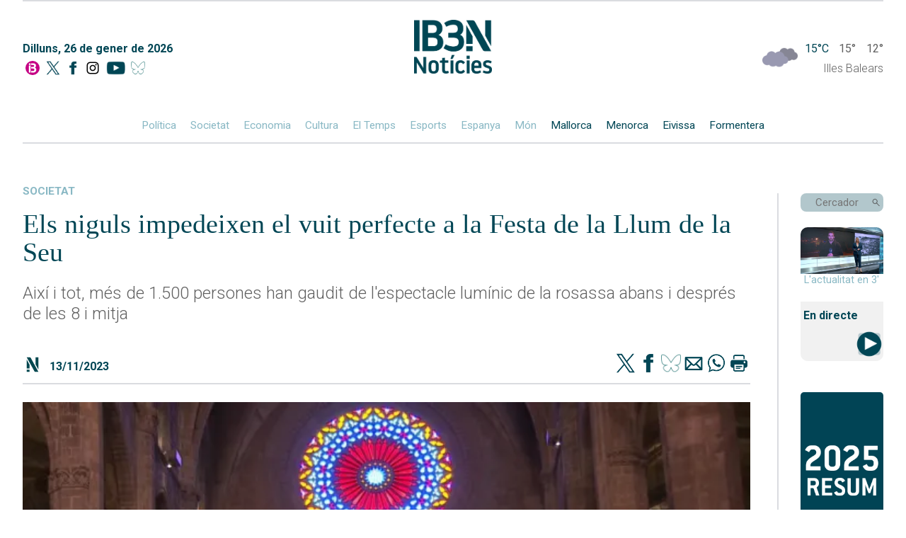

--- FILE ---
content_type: text/html; charset=UTF-8
request_url: https://ib3.org/els-niguls-impedeixen-el-vuit-perfecte-a-la-festa-de-la-llum-a-la-seu
body_size: 9656
content:
    
    <!--

///////////////////////////////////////
//////  DESIGN & DEVELOPMENT BY  //////
//////      JUANJO TRIAS        //////
//////       2005-2025          //////
////////////-/////////////////////////

-->
<!DOCTYPE html>
<html lang="ca">

<head>
	<meta http-equiv="Content-Type" content="text/html; charset=utf-8"/>
	<meta name="viewport" content="width=device-width, initial-scale=1, maximum-scale=1">
	<title>IB3 Notícies | Els niguls impedeixen el vuit perfecte a la Festa de la Llum de la Seu</title>
	<meta name="description" content="Així i tot, més de 1.500 persones han gaudit de l'espectacle lumínic de la rosassa abans i després de les 8 i mitja" />
	<meta name="keywords" content="Així,i,tot,,més,de,1.500,persones,han,gaudit,de,l'espectacle,lumínic,de,la,rosassa,abans,i,després,de,les,8,i,mitja" />
	<meta name="robots" content="index,follow" />
	<link rel="canonical" href="https://ib3.org/els-niguls-impedeixen-el-vuit-perfecte-a-la-festa-de-la-llum-a-la-seu" />
	<meta name="google-site-verification" content="Z-EVNMPdufv8IqrTBsY6QVsSLcXvtqKcN4k1E3lNoiM" />
	<meta property="fb:app_id" content="131345973734868">
	<meta property="og:url" content="https://ib3.org/els-niguls-impedeixen-el-vuit-perfecte-a-la-festa-de-la-llum-a-la-seu" />
	<meta property="og:title" content="IB3N | Els niguls impedeixen el vuit perfecte a la Festa de la Llum de la Seu" />
	<meta property="og:description" content="Així i tot, més de 1.500 persones han gaudit de l'espectacle lumínic de la rosassa abans i després de les 8 i mitja" />
	<meta property="og:type" content="article" />

	<meta name="twitter:card" content="summary_large_image">
	<meta name="twitter:title" content="IB3N | Els niguls impedeixen el vuit perfecte a la Festa de la Llum de la Seu" />
	<meta name="twitter:description" content="Així i tot, més de 1.500 persones han gaudit de l'espectacle lumínic de la rosassa abans i després de les 8 i mitja" />
	<meta name="twitter:site" content="@IB3noticies">
			
	<meta property="og:image" content="https://ib3img.s3.amazonaws.com/files_flutter/872-vuitlaseu.webp" />
	<meta name="twitter:image" content="https://ib3img.s3.amazonaws.com/files_flutter/872-vuitlaseu.webp" />
	<link rel="image_src" href="https://ib3img.s3.amazonaws.com/files_flutter/872-vuitlaseu.webp" />

	<link rel="shortcut icon" href="/n.ico" />
	<link rel="shortcut icon" type="image/vnd.microsoft.icon" href="/n.ico">
	<link rel="icon" href="//ib3img.s3.amazonaws.com/n192.png" sizes="192x192">
	<link rel="apple-touch-icon-precomposed" type="image/png" sizes="180x180" href="//ib3img.s3.amazonaws.com/n180.png">
	<link rel="apple-touch-icon-precomposed" type="image/png" sizes="152x152" href="//ib3img.s3.amazonaws.com/n152.png">
	<link rel="apple-touch-icon-precomposed" type="image/png" sizes="144x144" href="//ib3img.s3.amazonaws.com/n144.png">
	<link rel="apple-touch-icon-precomposed" type="image/png" sizes="120x120" href="//ib3img.s3.amazonaws.com/n120.png">
	<link rel="apple-touch-icon-precomposed" type="image/png" sizes="114x114" href="//ib3img.s3.amazonaws.com/n114.png">
	<link rel="apple-touch-icon-precomposed" type="image/png" sizes="76x76" href="//ib3img.s3.amazonaws.com/n76.png">
	<link rel="apple-touch-icon-precomposed" type="image/png" sizes="72x72" href="//ib3img.s3.amazonaws.com/n72.png">
	<!-- 57x57px -->
	<link rel="apple-touch-icon-precomposed" type="image/png" href="//ib3img.s3.amazonaws.com/n57.png">

		
	<link rel="mask-icon" href="//ib3img.s3.amazonaws.com/ib3_icon.svg" color="#c6006f">
	<link rel="preconnect" href="https://fonts.googleapis.com">
	<link rel="preconnect" href="https://fonts.gstatic.com" crossorigin>
	<link rel="preconnect" href="//cdnjs.cloudflare.com/" />	
	<link rel="preconnect" href="//ib3img.s3.amazonaws.com" />
	<link rel="preconnect" href="//ib3cdn.s3.amazonaws.com" />
	<link href="https://fonts.googleapis.com/css2?family=Nunito+Sans:ital,wght@0,300;0,400;0,700;0,800;1,400&family=Roboto:ital,wght@0,100;0,300;0,400;0,500;0,700;0,900;1,100;1,300;1,400;1,500;1,700;1,900&display=swap" rel="stylesheet">
	<link rel="stylesheet" href="https://ib3.org/wp-content/cache/minify/41b9c.css?x90395" media="all" />

<!--	<script src="https://code.jquery.com/jquery-latest.min.js" type="text/javascript"></script>-->
    <script src="https://cdnjs.cloudflare.com/ajax/libs/jquery/3.6.0/jquery.min.js" integrity="sha512-894YE6QWD5I59HgZOGReFYm4dnWc1Qt5NtvYSaNcOP+u1T9qYdvdihz0PPSiiqn/+/3e7Jo4EaG7TubfWGUrMQ==" crossorigin="anonymous" referrerpolicy="no-referrer"></script>

<!-- CMP SIBBO -->

<script>"use strict";function _typeof(t){return(_typeof="function"==typeof Symbol&&"symbol"==typeof Symbol.iterator?function(t){return typeof t}:function(t){return t&&"function"==typeof Symbol&&t.constructor===Symbol&&t!==Symbol.prototype?"symbol":typeof t})(t)}!function(){var t=function(){var t,e,o=[],n=window,r=n;for(;r;){try{if(r.frames.__tcfapiLocator){t=r;break}}catch(t){}if(r===n.top)break;r=r.parent}t||(!function t(){var e=n.document,o=!!n.frames.__tcfapiLocator;if(!o)if(e.body){var r=e.createElement("iframe");r.style.cssText="display:none",r.name="__tcfapiLocator",e.body.appendChild(r)}else setTimeout(t,5);return!o}(),n.__tcfapi=function(){for(var t=arguments.length,n=new Array(t),r=0;r<t;r++)n[r]=arguments[r];if(!n.length)return o;"setGdprApplies"===n[0]?n.length>3&&2===parseInt(n[1],10)&&"boolean"==typeof n[3]&&(e=n[3],"function"==typeof n[2]&&n[2]("set",!0)):"ping"===n[0]?"function"==typeof n[2]&&n[2]({gdprApplies:e,cmpLoaded:!1,cmpStatus:"stub"}):o.push(n)},n.addEventListener("message",(function(t){var e="string"==typeof t.data,o={};if(e)try{o=JSON.parse(t.data)}catch(t){}else o=t.data;var n="object"===_typeof(o)&&null!==o?o.__tcfapiCall:null;n&&window.__tcfapi(n.command,n.version,(function(o,r){var a={__tcfapiReturn:{returnValue:o,success:r,callId:n.callId}};t&&t.source&&t.source.postMessage&&t.source.postMessage(e?JSON.stringify(a):a,"*")}),n.parameter)}),!1))};"undefined"!=typeof module?module.exports=t:t()}();</script>
    <script>
    window._sp_queue = [];
    window._sp_ = {
        config: {
           accountId: 1964,
            baseEndpoint: 'https://cdn.privacy-mgmt.com',
	    propertyHref: 'https://www.ib3.org/',	
            gdpr: { },
            events: { onMessageReady: function() {
              console.log('[event] onMessageReady', arguments);
            },
onMessageReceiveData: function() {
              console.log('[event] onMessageReceiveData', arguments);
            },
onSPReady: function() {
              console.log('[event] onSPReady', arguments);
            },
onError: function() {
              console.log('[event] onError', arguments);
            },
onMessageChoiceSelect: function() {
              console.log('[event] onMessageChoiceSelect', arguments);
            },
onConsentReady: function(consentUUID, euconsent) {
              console.log('[event] onConsentReady', arguments);
            },
onPrivacyManagerAction: function() {
              console.log('[event] onPrivacyManagerAction', arguments);
            },
onPMCancel: function() {
              console.log('[event] onPMCancel', arguments);
            } }
        }
    }
    </script>
    <script src='https://cdn.privacy-mgmt.com/unified/wrapperMessagingWithoutDetection.js' async></script>


<!-- Google Tag Manager -->
<script>(function(w,d,s,l,i){w[l]=w[l]||[];w[l].push({'gtm.start':
new Date().getTime(),event:'gtm.js'});var f=d.getElementsByTagName(s)[0],
j=d.createElement(s),dl=l!='dataLayer'?'&l='+l:'';j.async=true;j.src=
'https://www.googletagmanager.com/gtm.js?id='+i+dl;f.parentNode.insertBefore(j,f);
})(window,document,'script','dataLayer','GTM-NSPC99J2');</script>
<!-- End Google Tag Manager -->


<!-- <script async src='https://securepubads.g.doubleclick.net/tag/js/gpt.js'></script>
<script async src="https://cdn.newixmedia.net/prebid_ib3.min.js"></script> -->

    </head>
	<body>
	<!-- <div class="publi_top">
		<div class="hidden_md" id='div-ib3-top1' style="margin: 0 auto;text-align: center;"></div>
		<div id='div-ib3-mtop1'></div>
	
		<div class="publi_lat hidden_md" style="left:0;">
			<div id='div-ib3-skyleft'></div>
		</div>
		<div class="publi_lat hidden_md"  style="right:0;">
			<div id='div-ib3-skyright'></div>
		</div>
	</div> -->
    <div class="cuerpo flex flexColumn">

        <header class="navMovil">
    <a href="/noticies" class="flex">
        <img alt="" src="https://ib3cdn.s3.eu-west-1.amazonaws.com/img/noticia/IB3N1.png" class="logoNMovil">
    </a>
    <img alt="" id="dropCerca" src="https://ib3cdn.s3.eu-west-1.amazonaws.com/img/noticia/Lupa.svg" class="lupaNav">
    <div class="hamburger-lines flex">
        <span class="line line1"></span>
        <span class="line line2"></span>
        <span class="line line3"></span>
    </div>
</header>

<header class="nav mainNav autoMargin flex flexColumn">
	<div class="separa"></div>
    <div class="flex">
        <div class="flex flexColumn data">
            <p class="darkBlue">Dilluns, 26 de gener de 2026</p>
            <div class="socials flex">
                <a href="/" alt="Anar a la home" class="autoMargin" title="Anar a la home">
                    <img src="https://ib3cdn.s3.eu-west-1.amazonaws.com/IB3/baners/B_In.svg" alt="Home IB3">
                </a>
                <a href="https://twitter.com/IB3noticies" class="autoMargin" aria-label="Social X">
                    <img alt="" src="https://ib3cdn.s3.eu-west-1.amazonaws.com/img/noticia/TwitterDark.png" class="">
                </a>
                <a href="https://www.facebook.com/IB3noticies/" class="autoMargin" aria-label="Facebook">
                    <img alt="" src="https://ib3cdn.s3.eu-west-1.amazonaws.com/img/noticia/facebookDark.png" class="">
                </a>
				<a href="https://www.instagram.com/ib3" class="autoMargin" aria-label="Instagram">
                    <img src="https://ib3cdn.s3.eu-west-1.amazonaws.com/IB3/xarxes/black_instagram.svg" alt=" IB3 Instagram"" class="">
                </a>
                <a href="https://www.youtube.com/channel/UCgBd6ey27YnfwSUy2qpHmZw" class="autoMargin" aria-label="YouTube">
                    <img alt="" src="https://ib3cdn.s3.eu-west-1.amazonaws.com/img/noticia/ytDark.png" class="">
                </a>
				<a href="https://bsky.app/profile/ib3noticiesoficial.bsky.social" class="autoMargin" aria-label="BlueSky">
                    <img alt="" src="https://ib3cdn.s3.eu-west-1.amazonaws.com/img/noticia/bluesky.png" class="">
                </a>
            </div>
        </div>
        <a href="/noticies" class="logoN" aria-label="Logo IB3N">
            <img alt="" src="https://ib3cdn.s3.eu-west-1.amazonaws.com/img/noticia/IB3N2.png">
        </a>
        <div class="tempsWidget flex flexColumn">
            <div data-testid="weather-widget" class="flex relative">
                <div class="temps_logo"style="position:absolute;top: -5px;">
                <a href="/eltemps"><img alt="" src="/wp-content/themes/IB3/eltemps/img/mapa/13.png"  style="width: 50px;"/></a>
                </div>
                <span class="darkBlue">15°C</span>
                <span> 15° </span>
                <span class="">12°</span>
            </div>

            <p class="">Illes Balears</p>
        </div>
    </div>
    <div class="autoMargin flex oculto_mv">
        <a href="/seccio/noticies/politica">Política</a>
        <a href="/seccio/noticies/societat">Societat</a>
        <a href="/seccio/noticies/economia">Economia</a>
        <a href="/seccio/noticies/cultura">Cultura</a>
        <a href="https://ib3.org/eltemps">El Temps</a>
        <a href="/seccio/noticies/esports-actualitat">Esports</a>
        <!-- <a href="https://ib3.org/seccio/noticies/actualitat/esports-actualitat">Esports</a> -->
        <a href="/seccio/noticies/espanya">Espanya</a>
        <a href="/seccio/noticies/mon">Món</a>
        <a href="/seccio/noticies/mallorca" class="darkBlue">Mallorca</a>
        <a href="/seccio/noticies/menorca" class="darkBlue">Menorca</a>
        <a href="/seccio/noticies/eivissa" class="darkBlue">Eivissa</a>
        <a href="/seccio/noticies/formentera" class="darkBlue">Formentera</a>
    </div>
</header>

<header class="outer hideOuter">
    <div class="menuItems flex flexColumn">
        <a href="/seccio/noticies/politica" class="">Política</a>
        <a href="/seccio/noticies/societat" class="">Societat</a>
        <a href="/seccio/noticies/economia" class="">Economia</a>
        <a href="/seccio/noticies/cultura" class="">Cultura</a>
        <a href="https://ib3.org/eltemps" class="">El Temps</a>
        <a href="/seccio/noticies/esports-actualitat">Esports</a>
        <!-- <a href="https://ib3.org/seccio/noticies/actualitat/esports-actualitat">Esports</a> -->
        <a href="/seccio/noticies/espanya" class="">Espanya</a>
        <a href="/seccio/noticies/mon" class="">Món</a>
        <a href="/seccio/noticies/mallorca" class="darkBlue">Mallorca</a>
        <a href="/seccio/noticies/menorca" class="darkBlue">Menorca</a>
        <a href="/seccio/noticies/eivissa" class="darkBlue">Eivissa</a>
        <a href="/seccio/noticies/formentera" class="darkBlue">Formentera</a>
    </div>

    <div class="menuButtons flex flexColumn">

		<div class="containerDirecte">
			<a href="?p=503517" class="flex flexColumn" aria-label="Sumaris">
				<img alt="" src="https://ib3img.s3.amazonaws.com/files_flutter/DLT17237681_1.webp" style="border-radius: 10px 10px 0 0;">
			</a>
			<p style="margin: 0;text-align: center;">Resum informatiu</p>
		</div>
        <div class="containerDirecte">
            <a href="#" class="flex flexColumn">
                <!-- <img alt="" src="https://ib3cdn.s3.eu-west-1.amazonaws.com/img/noticia/iconoDirecte.png" class="fondoDirectes"> -->
                <div class="darkBlue autoMargin">
                    EMISSIÓ
                </div>
                <div class="darkBlue autoMargin">
                    EN DIRECTE
                </div>
            </a>
        </div>
        <!--  ESPECIALES -->
        <!--
        <div class="containerDirecte">
            <a href="https://ib3.org/fdr25"  class="flex flexColumn"target="_Blank">
				<img src="/wp-content/themes/IB3/noticies/img/banner-lateral-fororadio_01.jpg" style="border-radius:5px">
			</a>
        </div>
        -->
        <!-- FIN -->
		<!--  ESPECIALES -->
		<div class="containerDirecte">
			<a href="https://ib3.org/dades-crisi-migratoria-illes-balears" class="flex flexColumn">
				<img src="/wp-content/themes/IB3/noticies/img/CRIS_MIG_x.jpg" style="border-radius:5px">
			</a>
		</div> 
		<!-- FIN -->
        <div class="containerRadio">
            <div>
                <div class="darkBlue bold">Darrers Informatius RÀDIO</div>
            </div>
            <div class="flex">
                <a href="https://ib3.org/informatiu-radio-mati" class="autoMargin flex flexColumn iconos">
                    <img alt="" src="https://ib3cdn.s3.eu-west-1.amazonaws.com/img/noticia/cartaradio.png" class="autoMargin" />
                    <div class="darkBlue">MATÍ</div>
                </a>
                <a href="https://ib3.org/informatiu-radio-migdia" class="autoMargin flex flexColumn iconos">
                    <img alt="" src="https://ib3cdn.s3.eu-west-1.amazonaws.com/img/noticia/cartaradio.png" class="autoMargin" />
                    <div class="darkBlue">MIGDIA</div>
                </a>
                <a href="https://ib3.org/informatiu-radio-vespre" class="autoMargin flex flexColumn iconos">
                    <img alt="" src="https://ib3cdn.s3.eu-west-1.amazonaws.com/img/noticia/cartaradio.png" class="autoMargin" />
                    <div class="darkBlue">VESPRE</div>
                </a>
            </div>
        </div>
        <div class="containerTV">
            <div>
                <div class="darkBlue bold">Darrers IB3 Notícies</div>
            </div>
            <div class="flex">
			    <a href="https://ib3.org/noticiesmati" class="autoMargin flex flexColumn iconos">
                    <img alt="" src="https://ib3cdn.s3.eu-west-1.amazonaws.com/img/noticia/cartatv.png" class="autoMargin" />
                    <div class="darkBlue">MATÍ</div>
                </a>
                <a href="https://ib3.org/noticiesmigdia" class="autoMargin flex flexColumn iconos">
                    <img alt="" src="https://ib3cdn.s3.eu-west-1.amazonaws.com/img/noticia/cartatv.png" class="autoMargin" />
                    <div class="darkBlue">MIGDIA</div>
                </a>
                <a href="https://ib3.org/noticiesvespre" class="autoMargin flex flexColumn iconos">
                    <img alt="" src="https://ib3cdn.s3.eu-west-1.amazonaws.com/img/noticia/cartatv.png" class="autoMargin" />
                    <div class="darkBlue">VESPRE</div>
                </a>
            </div>
        </div>
    </div>
</header>
<header class="outerCerca hideOuterCerca">
    <div class="flex">
        <input type="text" id="cercadorNav" name="cerca" placeholder="Cercador" class="darkBlue">
    </div>
    <img alt="" id="cercaNav" src="https://ib3cdn.s3.eu-west-1.amazonaws.com/img/noticia/Lupa.svg" class="lupaNav">
</header>
<header id="scrollNav">
    <div class="flex autoMargin">
        <a href="/noticies" class="logo">
            <img alt="" class="" src="https://ib3cdn.s3.eu-west-1.amazonaws.com/img/noticia/IB3NLight.png">
        </a>
        <div class="flex autoMargin seccions">
            <a href="/seccio/noticies/politica" class="">Política</a>
            <a href="/seccio/noticies/societat" class="">Societat</a>
            <a href="/seccio/noticies/economia" class="">Economia</a>
            <a href="/seccio/noticies/cultura" class="">Cultura</a>
            <a href="https://ib3.org/eltemps" class="">El Temps</a>
            <a href="/seccio/noticies/esports-actualitat">Esports</a>
            <!-- <a href="https://ib3.org/seccio/noticies/actualitat/esports-actualitat">Esports</a> -->
            <a href="/seccio/noticies/espanya" class="">Espanya</a>
            <a href="/seccio/noticies/mon" class="">Món</a>
            <a href="/seccio/noticies/mallorca" class="lightBlue">Mallorca</a>
            <a href="/seccio/noticies/menorca" class="lightBlue">Menorca</a>
            <a href="/seccio/noticies/eivissa" class="lightBlue">Eivissa</a>
            <a href="/seccio/noticies/formentera" class="lightBlue">Formentera</a>
        </div>
        <div class="buscador flex">
            <input type="text" id="cercadorNavScroll" name="cerca" placeholder="Cercador">
            <img alt="" id="cercaNavScroll" src="https://ib3cdn.s3.eu-west-1.amazonaws.com/img/noticia/LupaGris.svg" class="lupa">
        </div>
    </div>
</header>
<!--
<div style="width:100%;padding: 1%;max-width: 1180px;margin: 0 auto;">
    <a href="https://ib3.org/fdr25" target="_Blank" ><img src="/wp-content/themes/IB3/noticies/img/banner-SUPERIOR-fororadio_01.jpg" style="width:100%;"></a>
</div>
-->
<a href="/noticies" class="logoN_movil" aria-label="Logo IB3N">
	<img alt="" src="https://ib3cdn.s3.eu-west-1.amazonaws.com/img/noticia/IB3N2.png">
</a>

        
<div id="directeEmbed" class="hideEmbed">
    <div id="videoPopup" class="flex">
        <div class="marginAuto">
            <div id="mobi" class="marginAuto videoPopup">
                <div class="youtubePlayer" data-id="">
                    <iframe src="" frameborder="0" allowfullscreen="1" allow="accelerometer; autoplay; encrypted-media; gyroscope; picture-in-picture"></iframe>
                </div>
            </div>
            <div class="exitVideoPopup">X</div>
        </div>
    </div>
</div>

        <div id="noticias" class="grid-container grid-main">
            
<aside class="columnaLateral flex flexColumn barraVColumnaLateral">

	
    <div class="containerBuscador">
        <div class="buscador flex">
            <input type="text" id="cercador" name="cerca" placeholder="Cercador">
            <img alt="" id="cerca" src="https://ib3cdn.s3.eu-west-1.amazonaws.com/img/noticia/LupaGris.svg" class="lupa" />
        </div>
    </div>
	
	<div class="containerDirecte">
		<a href="?p=503517" class="flex flexColumn" aria-label="Sumaris">
            <img alt="" src="https://ib3img.s3.amazonaws.com/files_flutter/DLT17237681_1.webp" style="border-radius: 10px 10px 0 0;">
        </a>
        <p style="margin: 0;text-align: center;color: #89b8c4;font-weight: 400;">L'actualitat en 3'</p>
    </div>
	
    <div class="containerDirecte" style="background: #f1f1f1;border-radius: 0 0 10px 10px;">
        <h2 class="darkBlue" style="display: inline;font-size: 16px;line-height: 40px;padding-left: 4px;">En directe</h2>
        <a href="#" style="float: right;" aria-label="En Directe [IB3 Global]">
			<img alt="" src="https://ib3cdn.s3.eu-west-1.amazonaws.com/img/noticia/iconoDirecte.png" class="fondoDirectes" style="width: 40px;">
            <!--            <img alt="" src="https://ib3cdn.s3.eu-west-1.amazonaws.com/img/noticia/iconoDirecte.gif" class="fondoDirectes"> -->
        </a>
    </div>	
	<!--  ESPECIALES -->

    <div>
        <a href="https://ib3.org/2025-un-any-de-noticies"  class="flex flexColumn"target="_Blank">
			<img src="/wp-content/themes/IB3/noticies/img/RESUM2025.jpg" style="border-radius:5px">
		</a>    
    </div>

    <!-- FIN -->
    <div class="containerRadio">
        <div>
            <h3 class="darkBlue bold">A la carta</h3>
            <p>informatius ràdio</p>
        </div>
        <div class="flex">
            <a href="https://ib3.org/informatiu-radio-mati" class="flex flexColumn iconos" target=”_blank”>
                <img alt="" src="https://ib3cdn.s3.eu-west-1.amazonaws.com/img/noticia/cartaradio.png" class="autoMargin" />
                <div class="darkBlue">MATÍ</div>
            </a>
            <a href="https://ib3.org/informatiu-radio-migdia" class="flex flexColumn iconos" target=”_blank”>
                <img alt="" src="https://ib3cdn.s3.eu-west-1.amazonaws.com/img/noticia/cartaradio.png" class="autoMargin" />
                <div class="darkBlue">MIGDIA</div>
            </a>
            <a href="https://ib3.org/informatiu-radio-vespre" class="flex flexColumn iconos" target=”_blank”>
                <img alt="" src="https://ib3cdn.s3.eu-west-1.amazonaws.com/img/noticia/cartaradio.png" class="autoMargin" />
                <div class="darkBlue">VESPRE</div>
            </a>
        </div>
    </div>

    <div class="containerTV">
        <div>
            <p>IB3 Noticies</p>
        </div>
        <div class="flex tele">
            <a href="https://ib3.org/noticiesmati" class="flex flexColumn iconos" target=”_blank”>
                <img alt="" src="https://ib3cdn.s3.eu-west-1.amazonaws.com/img/noticia/cartatv.png" class="autoMargin" />
                <div class="darkBlue">MATÍ</div>
            </a>
			<a href="https://ib3.org/noticiesmigdia" class="flex flexColumn iconos" target=”_blank”>
                <img alt="" src="https://ib3cdn.s3.eu-west-1.amazonaws.com/img/noticia/cartatv.png" class="autoMargin" />
                <div class="darkBlue">MIGDIA</div>
            </a>
            <a href="https://ib3.org/noticiesvespre" class=" flex flexColumn iconos" target=”_blank”>
                <img alt="" src="https://ib3cdn.s3.eu-west-1.amazonaws.com/img/noticia/cartatv.png" class="autoMargin" />
                <div class="darkBlue">VESPRE</div>
            </a>
        </div>
    </div>
	
    <!--  ESPECIALES -->
    <div>
        <a href="https://ib3.org/dades-crisi-migratoria-illes-balears"><img src="/wp-content/themes/IB3/noticies/img/CRIS_MIG_x.jpg" style="border-radius:5px"></a>
    </div> 
    <!-- FIN -->
    <div id="containerEsports" class="containerEsports">
       
    </div>
    <div id="containerTemps" class="containerTemps">
        
    </div>
    <div id="containerDarrersTitulars" class="containerDarrersTitulars">
       
    </div>
    <div class="tapaLinea"></div>
</aside>
<script src="/wp-content/themes/IB3/noticies/js/cerca.js?x90395"></script>
<script src="/wp-content/themes/IB3/noticies/js/navVertical.js?x90395"></script>			
            <div class="noticiaCompleta flex flexColumn" itemscope itemtype="https://schema.org/NewsArticle">
                <div class="darkBlue seccion">
                    <a href="https://ib3.org/seccio/actualitat/noticies/societat" class="seccion">
                        societat                    </a>
                </div>
                <h1 class="darkBlue title" itemprop="headline">Els niguls impedeixen el vuit perfecte a la Festa de la Llum de la Seu</h1>
                <p>Així i tot, més de 1.500 persones han gaudit de l'espectacle lumínic de la rosassa abans i després de les 8 i mitja</p>
                                <div class="socials top flex">
                    <img alt="" src="https://ib3cdn.s3.eu-west-1.amazonaws.com/img/noticia/N3.svg" class="iconN">
                    <p class="seccion fecha darkBlue">13/11/2023 </p>
                    <!-- <p class="darkBlue">Comparteix</p> -->
                    <a href="https://www.twitter.com/intent/tweet?text=Els niguls impedeixen el vuit perfecte a la Festa de la Llum de la Seu&url=https://ib3.org?p=453714&via=IB3noticies" title="Twitter" target="_blank" class="shareIcon">
                        <img alt="" src="https://ib3cdn.s3.eu-west-1.amazonaws.com/img/noticia/TwitterDark.png">
                    </a>
                    <a href="https://www.facebook.com/sharer.php?s=100&amp;p[url]=https://ib3.org/?p=453714" target="_blank" title="Facebook" class="shareIcon">
                        <img alt="" src="https://ib3cdn.s3.eu-west-1.amazonaws.com/img/noticia/facebookDark.png">
                    </a>
					<a href="https://bsky.app/intent/compose?text=Els+niguls+impedeixen+el+vuit+perfecte+a+la+Festa+de+la+Llum+de+la+Seu+https%3A%2F%2Fib3.org%3Fp%3D453714" target="_blank" title="BlueSky" class="shareIcon">
                        <img alt="" src="https://ib3cdn.s3.eu-west-1.amazonaws.com/img/noticia/bluesky.png">
                    </a>
                    <a href="mailto:?subject=actualitatIB3&amp;body=https://ib3.org/?p=453714" target="_blank" title="email" class="shareIcon">
                        <img alt="" src="https://ib3cdn.s3.eu-west-1.amazonaws.com/img/noticia/correo.png">
                    </a>
                    <a href="whatsapp://send?text=https://ib3.org/?p=453714" data-action="share/whatsapp/share" title="WhatsApp" class="shareIcon">
                        <img alt="" src="https://ib3cdn.s3.eu-west-1.amazonaws.com/img/noticia/whatsapp.png">
                    </a>
                    <a href="javascript:printData()" class="shareIcon">
                        <img alt="" src="https://ib3cdn.s3.eu-west-1.amazonaws.com/img/noticia/impresora.png">
                    </a>
                </div>
                                    <!-- <div>Youtube</div> -->
                    <div itemprop="image" itemscope itemtype="https://schema.org/ImageObject" class="sobreplay" itemid="https://ib3img.s3.amazonaws.com/files_flutter/872-vuitlaseu.webp" id="sobre">
                        <div class="relative">
                            <meta itemprop="url" content="https://ib3img.s3.amazonaws.com/files_flutter/872-vuitlaseu.webp">
                            <meta itemprop="height" content="665px">
                            <meta itemprop="width" content="374px">
                            <img alt="Els niguls impedeixen el vuit perfecte a la Festa de la Llum de la Seu" id="pr_foto" class="wth100" src="https://ib3img.s3.amazonaws.com/files_flutter/872-vuitlaseu.webp" alt="Els+niguls+impedeixen+el+vuit+perfecte+a+la+Festa+de+la+Llum+de+la+Seu">
                            <div class="absolute imgPlayer center wth100">
                                <img alt="" class="boton imgHover wth100" src="https://ib3cdn.s3.eu-west-1.amazonaws.com/img/noticia/play.png" alt="" />
                            </div>
                        </div>
                    </div>
                    <div class="video-noticia youtube" itemprop="video" itemscope itemtype="https://schema.org/VideoObject" id="thevideo"  style="display:none">
                        <meta itemprop="name" content="Els niguls impedeixen el vuit perfecte a la Festa de la Llum de la Seu">
                        <meta itemprop="description" content="Així i tot, més de 1.500 persones han gaudit de l'espectacle lumínic de la rosassa abans i després de les 8 i mitja">
                        <meta itemprop="thumbnailURL" content="https://ib3img.s3.amazonaws.com/files_flutter/872-vuitlaseu.webp">
                        <meta itemprop="embedURL" content="https://www.youtube.com/embed/mr-mvX1dLp8?autoplay=0">
                        <meta itemprop="uploadDate" content="2023-11-11T13:18:47+0100">
                        <iframe referrerpolicy="strict-origin-when-cross-origin"  id="iframeY" src="https://www.youtube.com/embed/mr-mvX1dLp8?autoplay=0" frameborder="0" allowfullscreen></iframe>
                    </div>

                                <p class="pieFoto"></p>
                
                <div class="autor flex" itemprop="author" itemscope itemtype="https://schema.org/Person">
                    <p class="darkBlue" itemprop="name">Manel Ferrera</p>
                    <a itemprop="url" href="https://twitter.com/IB3noticies" class="twitter">@IB3noticies</a>
					<a href="https://twitter.com/IB3noticies" class="twitterIcon"><img alt="" src="https://ib3cdn.s3.eu-west-1.amazonaws.com/img/noticia/TwitterDark.png"></a>
                </div>
				<span id="contador" class="pieFecha" cual="453714">125</span>
                <p>Més de 1.500 persones s&#8217;han reunit a <strong>la Seu</strong> per viure, com cada 11 de novembre, <strong>la Festa de la Llum</strong>. Un efecte pel qual la rosassa que presideix l&#8217;altar major es projecta, amb tots els colors, sobre la façana principal. Enguany no hi ha hagut un vuit perfecte.</p>
<p>Les coes per veure l&#8217;espectacle eren llarguíssimes, i arribaven fins a la plaça de Santa Eulària. Ningú no es volia perdre un moment únic. Ja a dins la Seu, molta d&#8217;expectació. I intriga, perquè els niguls anaven i venien. Minuts abans de les 8:30 hores, es veia la rosassa. Però just al moment més esperat, quan s&#8217;havia d&#8217;alinear just davall, no ha passat exactament, hi havia niguls que han desaparegut dos minuts després, quan ja estava lleugerament desplaçat. Però aixi i tot, ha estat espectacular, i la gent n&#8217;ha sortit contenta.</p>
<p>El pròxim pic que es podrà veure aquest espectacle serà dia <strong>2 de febrer</strong>.</p>
                
                <div class="socials  flex">
                    <img alt="" src="https://ib3cdn.s3.eu-west-1.amazonaws.com/img/noticia/N3.svg" class="iconN">
                    <p class="seccion fecha darkBlue"></p>
                    <!-- <p class="darkBlue">Comparteix</p> -->
                    <a href="https://www.twitter.com/intent/tweet?text=Els niguls impedeixen el vuit perfecte a la Festa de la Llum de la Seu&url=https://ib3.org?p=453714&via=IB3noticies" title="Twitter" target="_blank" class="shareIcon">
                        <img alt="" src="https://ib3cdn.s3.eu-west-1.amazonaws.com/img/noticia/TwitterDark.png">
                    </a>
                    <a href="https://www.facebook.com/sharer.php?s=100&amp;p[url]=https://ib3.org/?p=453714" target="_blank" title="Facebook" class="shareIcon">
                        <img alt="" src="https://ib3cdn.s3.eu-west-1.amazonaws.com/img/noticia/facebookDark.png">
                    </a>
					<a href="https://bsky.app/intent/compose?text=Els+niguls+impedeixen+el+vuit+perfecte+a+la+Festa+de+la+Llum+de+la+Seu%20https%3A%2F%2Fib3.org%3Fp%3D453714" target="_blank" title="BlueSky" class="shareIcon">
                        <img alt="" src="https://ib3cdn.s3.eu-west-1.amazonaws.com/img/noticia/bluesky.png">
                    </a>
                    <a href="mailto:?subject=actualitatIB3&amp;body=https://ib3.org/?p=453714" target="_blank" title="email" class="shareIcon">
                        <img alt="" src="https://ib3cdn.s3.eu-west-1.amazonaws.com/img/noticia/correo.png">
                    </a>
                    <a href="whatsapp://send?text=https://ib3.org/?p=453714" data-action="share/whatsapp/share" title="WhatsApp" class="shareIcon">
                        <img alt="" src="https://ib3cdn.s3.eu-west-1.amazonaws.com/img/noticia/whatsapp.png">
                    </a>
                    <a href="javascript:printData()" class="shareIcon">
                        <img alt="" src="https://ib3cdn.s3.eu-west-1.amazonaws.com/img/noticia/impresora.png">
                    </a>
                </div>
                <div class="height_M"></div>
<div id="comentarios">

	<div>
		<h2 id="postcomment" class="left font_S_device">
			Comentaris:		</h2>
		<span class="right font_XXS_device">(*) Camps obligatoris</span>
	</div>
	<div class="clear"></div>
	<div class="height_M height_XL_device_xs"></div>
	<form action="https://ib3.org/wp-comments-post.php" method="post" id="commentform">
		<div class="form_body">
			<div class="form_bodyrow">
				<input type="text" name="author" id="author" value="" size="22" tabindex="1" placeholder="Nom i llinatges" />
				<label class="form_req hidden_xs" for="author">
					<div class="hidden_device_xs">*</div>				</label>
			</div>
			<div class="form_bodyrow">
				<input type="text" name="email" id="email" value="" size="22" tabindex="2" placeholder="Adreça electrònica (No es mostrarà)"/>
				<label class="form_req hidden_xs" for="email">
					<div class="hidden_device_xs">*</div>				</label>
			</div>
	  	
			<div class="form_bodyrow">
				<textarea name="comment" id="comment" tabindex="4" placeholder="Escriu un comentari..."></textarea>
			</div>
		  </div>
		  <div class="height_L_device_xs"></div>
		<div class="form_footer">
			<input class="bot_news pointer" name="submit" type="submit" id="submit" tabindex="5" value="Enviar" style="width: 120px"/>
			<input type="hidden" name="comment_post_ID" value="453714" class="invisible" />
	  	</div>
<p style="display: none;"><input type="hidden" id="akismet_comment_nonce" name="akismet_comment_nonce" value="3c73fe7b83" /></p><p style="display: none !important;" class="akismet-fields-container" data-prefix="ak_"><label>&#916;<textarea name="ak_hp_textarea" cols="45" rows="8" maxlength="100"></textarea></label><input type="hidden" id="ak_js_1" name="ak_js" value="104"/><script>document.getElementById( "ak_js_1" ).setAttribute( "value", ( new Date() ).getTime() );</script></p>	</form>
	<div class="height_XL"></div>

	

</div>            <!-- </div> -->
                <div class="clear"></div>
        <div style="height:40px;"></div>
		<div class="darkBlue seccion socials" style="min-width: 180px;"><h2>EL MÉS LLEGIT</h2></div>
		<section class="grid-container noticiasHorizontales">
                            <article class="noticiaH subeImg">
                    <div class>
                        <div class="flex flexColumn">
                            <a href="/?cat=4483" class="seccion">
                                societat                            </a>
                            <h2 class="titleNoticiaH">
                                <a href="https://ib3.org/cort-cancella-tots-els-actes-oficials-de-les-festes-de-sant-sebastia" class="darkBlue title">Cort cancel·la tots els actes oficials de les festes de Sant Sebastià</a>
                            </h2>
                            <p class="hide">
                                Es fa en senyal de dol per les víctimes de l'accident ferroviari d'Adamuz                            </p>
                        </div>
                        <a href="https://ib3.org/cort-cancella-tots-els-actes-oficials-de-les-festes-de-sant-sebastia" class="imgNoticia">
                            <img alt="Cort cancel·la tots els actes oficials de les festes de Sant Sebastià" src="https://ib3img.s3.amazonaws.com/files_flutter/57577-649drac.jpg">
                        </a>
                    </div>
                </article>
                            <article class="noticiaH subeImg">
                    <div class>
                        <div class="flex flexColumn">
                            <a href="/?cat=4483" class="seccion">
                                societat                            </a>
                            <h2 class="titleNoticiaH">
                                <a href="https://ib3.org/ferit-greu-un-jove-de-22-anys-despres-de-ser-apunyalat-pel-seu-pare-a-palma" class="darkBlue title">Ferit greu un jove de 22 anys en ser apunyalat per son pare a Palma</a>
                            </h2>
                            <p class="hide">
                                El pare, de 52 anys, presentava contusions i també ha estat traslladat a un centre hospitalari                            </p>
                        </div>
                        <a href="https://ib3.org/ferit-greu-un-jove-de-22-anys-despres-de-ser-apunyalat-pel-seu-pare-a-palma" class="imgNoticia">
                            <img alt="Ferit greu un jove de 22 anys en ser apunyalat per son pare a Palma" src="https://ib3img.s3.amazonaws.com/files_flutter/42993-apunyalat.jpg">
                        </a>
                    </div>
                </article>
                            <article class="noticiaH subeImg">
                    <div class>
                        <div class="flex flexColumn">
                            <a href="/?cat=4482" class="seccion">
                                política                            </a>
                            <h2 class="titleNoticiaH">
                                <a href="https://ib3.org/menorca-preten-iniciar-la-restriccio-dentrada-de-vehicles-a-partir-daquest-estiu" class="darkBlue title">Menorca pretén iniciar la restricció d&#8217;entrada de vehicles a partir d&#8217;aquest estiu</a>
                            </h2>
                            <p class="hide">
                                El president del Consell, Dolfo Vilafranca, sosté que la mesura es vol aplicar de manera gradual i sense generar conflictes amb les empreses de lloguer de vehicles ni les navilieres                            </p>
                        </div>
                        <a href="https://ib3.org/menorca-preten-iniciar-la-restriccio-dentrada-de-vehicles-a-partir-daquest-estiu" class="imgNoticia">
                            <img alt="Menorca pretén iniciar la restricció d&#8217;entrada de vehicles a partir d&#8217;aquest estiu" src="https://ib3img.s3.amazonaws.com/files_flutter/DLT17224508_1.webp">
                        </a>
                    </div>
                </article>
                            <article class="noticiaH subeImg">
                    <div class>
                        <div class="flex flexColumn">
                            <a href="/?cat=4487" class="seccion">
                                cultura                            </a>
                            <h2 class="titleNoticiaH">
                                <a href="https://ib3.org/50-anys-de-la-balena-de-la-colonia-de-sant-pere" class="darkBlue title">50 anys de la balena de la Colònia de Sant Pere</a>
                            </h2>
                            <p class="hide">
                                IB3 Televisió emet un documental sobre aquest assumpte, una experiència que tothom recorda a Mallorca                            </p>
                        </div>
                        <a href="https://ib3.org/50-anys-de-la-balena-de-la-colonia-de-sant-pere" class="imgNoticia">
                            <img alt="50 anys de la balena de la Colònia de Sant Pere" src="https://ib3img.s3.amazonaws.com/files_flutter/DLT17229343_1.webp">
                        </a>
                    </div>
                </article>
                    </section>
		
        </div>
        </div>
        
<footer class="footer">
    <div class="flex">
        <div class="grupoIzquierdo flex flexColumn">
            <div class="flex columnasContainer">
                <div class="columnaFooter flex">
                    <div class="flex flexColumn">
                        <div class="">IB3</div>
                        <a href="https://ib3.org/televisio">TELEVISIÓ</a>
                        <a href="https://ib3.org/radio">RÀDIO</a>
                        <a href="https://ib3.org/directe">EN DIRECTE</a>
                        <a href="https://ib3alacarta.com">A LA CARTA</a>
                        <a href="https://ib3.org/programacio">PROGRAMACIÓ</a>
                    </div>
                </div>
                <div class="columnaFooter flex separadores">
                    <div class="flex flexColumn">
                        <div class="">IB3 NOTÍCIES</div>
                        <a href="https://ib3.org/eltemps">EL TEMPS</a>
                        <a href="https://ib3.org/seccio/noticies/actualitat/esports-actualitat">ESPORTS</a>
                        <a href="https://ib3.org/seccio/galeria-fotos-el-temps">FOTOGALERÍA</a>
                    </div>
                </div>
                <div class="columnaFooter flex">
                    <div class="flex flexColumn">
                        <div class="">CONTACTA</div>
                        <a href="https://ib3.org/formulari-de-contacte">FORMULARI CONTACTE</a>
                        <a href="https://ib3.org/envianoticia">ENVIA'NS UNA NOTÍCIA</a>
                        <a href="https://ib3.org/envians-la-teva-foto-per-el-temps">FOTOS EL TEMPS</a>
                    </div>
                </div>
            </div>
        </div>
        <div class="grupoDerecho flex flexColumn">
            <div class="flex">
                <img alt="" src="https://ib3cdn.s3.eu-west-1.amazonaws.com/img/noticia/mosca.png" class="mosca">
                <div class="flex">
                    <a href="https://twitter.com/ib3televisio" class="shareIcon" aria-label="Social X">
                        <img alt="" src="https://ib3cdn.s3.eu-west-1.amazonaws.com/img/noticia/twitter.png" class="">
                    </a>
                    <a href="https://es-es.facebook.com/IB3org/" class="shareIcon" aria-label="Facebook">
                        <img alt="" src="https://ib3cdn.s3.eu-west-1.amazonaws.com/img/noticia/facebook.png" class="">
                    </a>
                    <a href="https://www.youtube.com/IB3" class="shareIcon" aria-label="YouTube">
                        <img alt="" src="https://ib3cdn.s3.eu-west-1.amazonaws.com/img/noticia/yt.png" class="">
                    </a>
                    <a href="https://www.instagram.com/ib3/" class="shareIcon" aria-label="Instagram">
                        <img alt="" src="https://ib3cdn.s3.eu-west-1.amazonaws.com/img/noticia/instagram.png" class="">
                    </a>
                </div>
            </div>
            <div class="infoFooter">
                <p>CARRER MAGDALENA, 21, 07180</p>
                <p>POLÍGON INDUSTRIAL DE SON BUGADELLES</p>
                <p>(+34) 971 139 333</p>
            </div>
            <p class="cookies autoMargin">&#169; ENS PÚBLIC DE RADIOTELEVISIÓ DE LES ILLES BALEARS</p>
            <p>
                <a href="https://ib3.org/cookies">COOKIES</a> |
                <a href="https://ib3.org/defensor-de-lespectador-oient">ATENCIÓ A L'AUDIÈNCIA</a> |
                <a href="https://ib3.org/avislegal">AVÍS LEGAL</a> |
                <a href="https://ib3.org/privadesa">PORTAL PRIVACITAT</a>
            </p>
        </div>
    </div>
</footer>

	</div>
    </body>
    <script>
        var lapostID = document.getElementById('contador').getAttribute('cual');
		console.log(lapostID);
    </script>	
    <script src="/wp-content/themes/IB3/noticies/js/scrollNav.js?x90395"></script>
    <script src="/wp-content/themes/IB3/noticies/js/scrollLoader.js?x90395"></script>
    <script src="/wp-content/themes/IB3/noticies/js/noticia.js?x90395"></script>
    <script src="/wp-content/themes/IB3/noticies/js/navMovil.js?x90395"></script>
    <script>
        var directe = "E9pepfyeXI4";
    </script>
    <script src="/wp-content/themes/IB3/noticies/js/embedDirecte.js?x90395"></script>
            <script>
        document.getElementById('sobre').addEventListener('click', function(){
            document.getElementById('sobre').style.display = 'none';
            document.getElementById('thevideo').style.display = 'block';
            document.getElementsByClassName('ytp-large-play-button')[0].click();
        });
        </script>
        <!-- <script src="/wp-content/themes/IB3/noticies/js/public.js?x90395&amp;v=3.44"></script> -->
    </html>
<!--
Performance optimized by W3 Total Cache. Learn more: https://www.boldgrid.com/w3-total-cache/

Object Caching 66/105 objects using Redis
Page Caching using Disk 
Minified using Disk
Database Caching using Redis

Served from: ib3.org @ 2026-01-26 07:16:38 by W3 Total Cache
-->

--- FILE ---
content_type: text/html; charset=UTF-8
request_url: https://ib3.org/wp-content/themes/IB3/noticies/noticiasPost.php
body_size: 607
content:

[{"id":503498,"catId":4557,"catPth":"https:\/\/ib3.org\/seccio\/actualitat\/noticies\/meteorologia","titulo":"El mal temps, sobretot el vent, continua causant alteracions en el tr\u00e0nsit mar\u00edtim","descripcion":"Afectats els ports de Ciutadella i de les Piti\u00fcses","img":"https:\/\/ib3img.s3.amazonaws.com\/files_flutter\/22379-menorca.jpg","autor":null,"link":"https:\/\/ib3.org\/el-mal-temps-sobretot-el-vent-continua-provocant-alteracions-en-el-transit-maritim","fecha":"25\/01\/2026 08:26","cuerpo":null,"seccion":"meteorologia","tieneVideo":true},{"id":503487,"catId":4557,"catPth":"https:\/\/ib3.org\/seccio\/actualitat\/noticies\/meteorologia","titulo":"Av\u00eds taronja a la mar: ones de cinc metres","descripcion":"Cort tanca al p\u00fablic diversos espais a Palma","img":"https:\/\/ib3img.s3.amazonaws.com\/files_flutter\/DLT17234293_1.webp","autor":null,"link":"https:\/\/ib3.org\/avis-taronja-a-la-mar-ones-de-cinc-metres","fecha":"25\/01\/2026 01:19","cuerpo":null,"seccion":"meteorologia","tieneVideo":true},{"id":503451,"catId":4557,"catPth":"https:\/\/ib3.org\/seccio\/actualitat\/noticies\/meteorologia","titulo":"El cap de setmana s&#8217;inicia amb un temps inestable","descripcion":"Mala mar a Menorca i les Piti\u00fcses","img":"https:\/\/ib3img.s3.amazonaws.com\/files_flutter\/21316-surf.jpg","autor":null,"link":"https:\/\/ib3.org\/el-cap-de-setmana-sinicia-amb-un-temps-inestable","fecha":"24\/01\/2026 05:09","cuerpo":null,"seccion":"meteorologia","tieneVideo":true},{"id":502538,"catId":4557,"catPth":"https:\/\/ib3.org\/seccio\/actualitat\/noticies\/meteorologia","titulo":"Segona jornada de fort vent a les Illes","descripcion":"El port de Ciutadella roman tancat pel mal temps","img":"https:\/\/ib3img.s3.amazonaws.com\/files_flutter\/48579-illetes.jpg","autor":null,"link":"https:\/\/ib3.org\/segona-jornada-de-fort-vent-a-les-illes","fecha":"10\/01\/2026 08:34","cuerpo":null,"seccion":"meteorologia","tieneVideo":true},{"id":502534,"catId":4557,"catPth":"https:\/\/ib3.org\/seccio\/actualitat\/noticies\/meteorologia","titulo":"Meteo de les Illes, un projecte amb milers de seguidors","descripcion":"","img":"https:\/\/ib3img.s3.amazonaws.com\/files_flutter\/DLT17084306_1.webp","autor":null,"link":"https:\/\/ib3.org\/meteo-de-les-illes-un-projecte-amb-milers-de-seguidors","fecha":"10\/01\/2026 07:48","cuerpo":null,"seccion":"meteorologia","tieneVideo":true}]

--- FILE ---
content_type: text/html; charset=UTF-8
request_url: https://ib3.org/wp-content/themes/IB3/noticies/noticiasPost.php
body_size: 1603
content:

[{"id":503516,"catId":4487,"catPth":"https:\/\/ib3.org\/seccio\/actualitat\/noticies\/cultura","titulo":"El compositor Miquel \u00c0ngel Aguil\u00f3 homenatja les estampes de Villang\u00f3mez","descripcion":"<p>Can Ventosa estrena 'El so de les estampes' amb la participaci&oacute; de l'Orquestra Simf&ograve;nica Ciutat d'Eivissa, el cor Veus dels Freus i Miquel &Agrave;ngel Torrent<\/p>","img":"https:\/\/ib3img.s3.amazonaws.com\/files_flutter\/61604-estampes.jpg","autor":null,"link":"https:\/\/ib3.org\/el-compositor-miquel-angel-aguilo-homenatja-les-estampes-de-villangomez","fecha":"25\/01\/2026 09:59","cuerpo":null,"seccion":"cultura","tieneVideo":true},{"id":503517,"catId":6,"catPth":"https:\/\/ib3.org\/seccio\/actualitat\/microinformatius","titulo":"RESUM IB3 NOT\u00cdCIES CAP DE SETMANA VESPRE 25\/01\/2026","descripcion":"CAP DE SETMANA VESPRE","img":"https:\/\/ib3img.s3.amazonaws.com\/files_flutter\/DLT17237681_1.webp","autor":null,"link":"https:\/\/ib3.org\/resum-ib3-noticies-cap-de-setmana-vespre-25-01-2026","fecha":"25\/01\/2026 09:39","cuerpo":null,"seccion":"Microinformatius","tieneVideo":true},{"id":503514,"catId":4487,"catPth":"https:\/\/ib3.org\/seccio\/actualitat\/noticies\/cultura","titulo":"S&#8217;estrena el curtmetratge &#8216;L&#8217;emperadriu i jo&#8217;","descripcion":"T\u00e9 com a protagonista una fotografia presa el 1893 a Mallorca, una imatge de dos cosins, l'arxiduc Llu\u00eds Salvador i Siss\u00ed emperadriu","img":"https:\/\/ib3img.s3.amazonaws.com\/files_flutter\/74580-curt.png","autor":null,"link":"https:\/\/ib3.org\/sestrena-el-curtmetratge-lemperadriu-i-jo","fecha":"25\/01\/2026 09:31","cuerpo":null,"seccion":"cultura","tieneVideo":true},{"id":503511,"catId":4484,"catPth":"https:\/\/ib3.org\/seccio\/actualitat\/noticies\/espanya","titulo":"Poblense i ATB salven l&#8217;honor balear a la jornada de 2a RFEF","descripcion":"Els de Luis Blanco s\u00f3n l'\u00fanic equip illenc que guanya el diumenge per seguir el ritme blaugrana, mentre que l'Andratx i el Porreres s'endinsen a l'infern","img":"https:\/\/ib3img.s3.amazonaws.com\/files_flutter\/48529-fotokeitaweb.jpg","autor":null,"link":"https:\/\/ib3.org\/poblense-i-atb-salven-lhonor-balear-a-la-jornada-de-2a-rfef","fecha":"25\/01\/2026 09:14","cuerpo":null,"seccion":"espanya","tieneVideo":true},{"id":503510,"catId":4487,"catPth":"https:\/\/ib3.org\/seccio\/actualitat\/noticies\/cultura","titulo":"El grup de g\u00f2spel Vocal Groove emociona Ma\u00f3","descripcion":"Van guanyar un concurs musical a Londres","img":"https:\/\/ib3img.s3.amazonaws.com\/files_flutter\/DLT17236853_1.webp","autor":null,"link":"https:\/\/ib3.org\/el-gurp-de-gospel-vocal-groove-emociona-mao","fecha":"25\/01\/2026 08:36","cuerpo":null,"seccion":"cultura","tieneVideo":true},{"id":503507,"catId":4483,"catPth":"https:\/\/ib3.org\/seccio\/actualitat\/noticies\/societat","titulo":"Un ferit greu en un xoc frontal a la carretera Alaior-Cala en Porter","descripcion":"Els serveis d'emerg\u00e8ncia l'han condu\u00eft al Mateu Orfila","img":"https:\/\/ib3img.s3.amazonaws.com\/files_flutter\/DLT17236667_1.webp","autor":null,"link":"https:\/\/ib3.org\/un-ferit-greu-en-un-xoc-frontal-a-la-carretera-alaior-cala-en-porter","fecha":"25\/01\/2026 08:28","cuerpo":null,"seccion":"societat","tieneVideo":true},{"id":503498,"catId":4557,"catPth":"https:\/\/ib3.org\/seccio\/actualitat\/noticies\/meteorologia","titulo":"El mal temps, sobretot el vent, continua causant alteracions en el tr\u00e0nsit mar\u00edtim","descripcion":"Afectats els ports de Ciutadella i de les Piti\u00fcses","img":"https:\/\/ib3img.s3.amazonaws.com\/files_flutter\/22379-menorca.jpg","autor":null,"link":"https:\/\/ib3.org\/el-mal-temps-sobretot-el-vent-continua-provocant-alteracions-en-el-transit-maritim","fecha":"25\/01\/2026 08:26","cuerpo":null,"seccion":"meteorologia","tieneVideo":true},{"id":503505,"catId":4483,"catPth":"https:\/\/ib3.org\/seccio\/actualitat\/noticies\/societat","titulo":"Foc i fum en el correfoc de Sant Sebasti\u00e0 de Palma","descripcion":"La celebraci\u00f3 ha delectat, un any m\u00e9s, els aficionats a la pirot\u00e8cnia","img":"https:\/\/ib3img.s3.amazonaws.com\/files_flutter\/81028-coca.jpg","autor":null,"link":"https:\/\/ib3.org\/foc-i-fum-en-el-correfoc-de-sant-sebastia-de-palma","fecha":"25\/01\/2026 09:04","cuerpo":null,"seccion":"societat","tieneVideo":true},{"id":503502,"catId":4486,"catPth":"https:\/\/ib3.org\/seccio\/actualitat\/noticies\/economia","titulo":"580 euros al mes per una habitaci\u00f3, a les Balears","descripcion":"Aquest \u00e9s el preu mitj\u00e0 a les Illes, el tercer m\u00e9s car d'Espanya","img":"https:\/\/ib3img.s3.amazonaws.com\/files_flutter\/DLT17236064_1.webp","autor":null,"link":"https:\/\/ib3.org\/580-euros-al-mes-per-una-habitacio-a-les-balears","fecha":"25\/01\/2026 08:16","cuerpo":null,"seccion":"economia","tieneVideo":true},{"id":503501,"catId":4483,"catPth":"https:\/\/ib3.org\/seccio\/actualitat\/noticies\/societat","titulo":"Cerquen l&#8217;autor de tres incendis al carrer a Palma","descripcion":"Una persona hauria cremat diversos contenidors en tres ubicacions diferents en poc temps","img":"https:\/\/ib3img.s3.amazonaws.com\/files_flutter\/DLT17236024_1.webp","autor":null,"link":"https:\/\/ib3.org\/cerquen-lautor-de-tres-incendis-al-carrer-a-palma","fecha":"25\/01\/2026 09:01","cuerpo":null,"seccion":"societat","tieneVideo":true}]